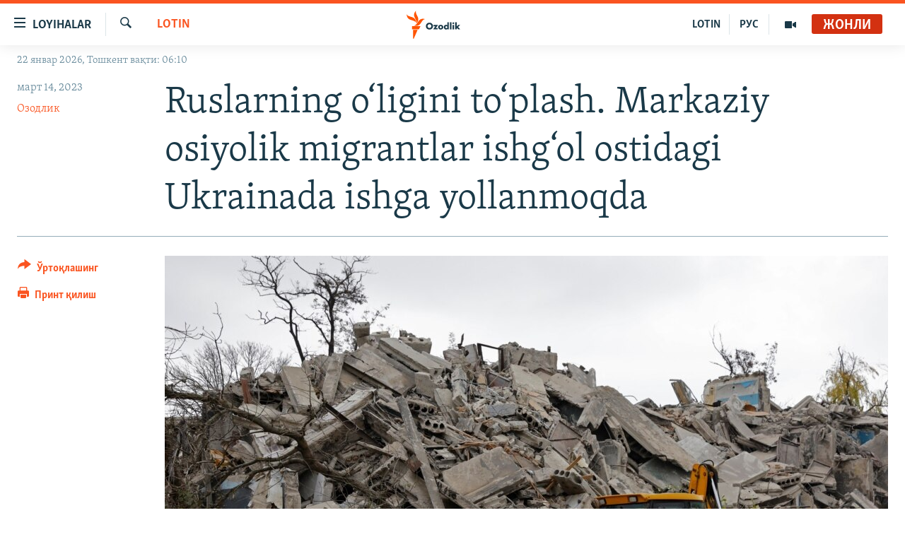

--- FILE ---
content_type: text/html; charset=utf-8
request_url: https://www.ozodlik.org/a/rossiya-ukraina-migrantlar/32316941.html
body_size: 16459
content:

<!DOCTYPE html>
<html lang="uz" dir="ltr" class="no-js">
<head>
<link href="/Content/responsive/RFE/uz-UZ-Cyrl/RFE-uz-UZ-Cyrl.css?&amp;av=0.0.0.0&amp;cb=370" rel="stylesheet"/>
<script src="https://tags.ozodlik.org/rferl-pangea/prod/utag.sync.js"></script> <script type='text/javascript' src='https://www.youtube.com/iframe_api' async></script>
<link rel="manifest" href="/manifest.json">
<script type="text/javascript">
//a general 'js' detection, must be on top level in <head>, due to CSS performance
document.documentElement.className = "js";
var cacheBuster = "370";
var appBaseUrl = "/";
var imgEnhancerBreakpoints = [0, 144, 256, 408, 650, 1023, 1597];
var isLoggingEnabled = false;
var isPreviewPage = false;
var isLivePreviewPage = false;
if (!isPreviewPage) {
window.RFE = window.RFE || {};
window.RFE.cacheEnabledByParam = window.location.href.indexOf('nocache=1') === -1;
const url = new URL(window.location.href);
const params = new URLSearchParams(url.search);
// Remove the 'nocache' parameter
params.delete('nocache');
// Update the URL without the 'nocache' parameter
url.search = params.toString();
window.history.replaceState(null, '', url.toString());
} else {
window.addEventListener('load', function() {
const links = window.document.links;
for (let i = 0; i < links.length; i++) {
links[i].href = '#';
links[i].target = '_self';
}
})
}
var pwaEnabled = false;
var swCacheDisabled;
</script>
<meta charset="utf-8" />
<title>Ruslarning o‘ligini to‘plash. Markaziy osiyolik migrantlar ishg‘ol ostidagi Ukrainada ishga yollanmoqda</title>
<meta name="description" content="Urmat Ukrainada halok bo‘lgan rus askarlari jasadini yig‘ish uchun kuniga 120 dollarcha haq to‘laydigan Rossiya kompaniyasi bilan shartnoma imzoladi.
Ismi oshkor etilishini istamagan qirg‘izistonlik mehnat muhojirining aytishicha, u xavf-xatardan xabardor va buni Ukrainadagi urush zonalarida..." />
<meta name="keywords" content="Lotin" />
<meta name="viewport" content="width=device-width, initial-scale=1.0" />
<meta http-equiv="X-UA-Compatible" content="IE=edge" />
<meta name="robots" content="max-image-preview:large"><meta property="fb:pages" content="88521376958" /> <meta name="yandex-verification" content="bbef39b0b5e9b883" />
<link href="https://www.ozodlik.org/a/rossiya-ukraina-migrantlar/32315420.html" rel="canonical" />
<meta name="apple-mobile-web-app-title" content="Озодлик" />
<meta name="apple-mobile-web-app-status-bar-style" content="black" />
<meta name="apple-itunes-app" content="app-id=1390569678, app-argument=//32316941.ltr" />
<meta property="fb:admins" content="#" />
<meta content="Ruslarning o‘ligini to‘plash. Markaziy osiyolik migrantlar ishg‘ol ostidagi Ukrainada ishga yollanmoqda" property="og:title" />
<meta content="Urmat Ukrainada halok bo‘lgan rus askarlari jasadini yig‘ish uchun kuniga 120 dollarcha haq to‘laydigan Rossiya kompaniyasi bilan shartnoma imzoladi.
Ismi oshkor etilishini istamagan qirg‘izistonlik mehnat muhojirining aytishicha, u xavf-xatardan xabardor va buni Ukrainadagi urush zonalarida..." property="og:description" />
<meta content="article" property="og:type" />
<meta content="https://www.ozodlik.org/a/rossiya-ukraina-migrantlar/32316941.html" property="og:url" />
<meta content="Озодлик радиоси" property="og:site_name" />
<meta content="https://www.facebook.com/ozodlikradiosi" property="article:publisher" />
<meta content="https://gdb.rferl.org/03c50000-0aff-0242-dc4f-08dac314a792_w1200_h630.jpg" property="og:image" />
<meta content="1200" property="og:image:width" />
<meta content="630" property="og:image:height" />
<meta content="568280086670706" property="fb:app_id" />
<meta content="Озодлик" name="Author" />
<meta content="summary_large_image" name="twitter:card" />
<meta content="@ozodlik" name="twitter:site" />
<meta content="https://gdb.rferl.org/03c50000-0aff-0242-dc4f-08dac314a792_w1200_h630.jpg" name="twitter:image" />
<meta content="Ruslarning o‘ligini to‘plash. Markaziy osiyolik migrantlar ishg‘ol ostidagi Ukrainada ishga yollanmoqda" name="twitter:title" />
<meta content="Urmat Ukrainada halok bo‘lgan rus askarlari jasadini yig‘ish uchun kuniga 120 dollarcha haq to‘laydigan Rossiya kompaniyasi bilan shartnoma imzoladi.
Ismi oshkor etilishini istamagan qirg‘izistonlik mehnat muhojirining aytishicha, u xavf-xatardan xabardor va buni Ukrainadagi urush zonalarida..." name="twitter:description" />
<link rel="amphtml" href="https://www.ozodlik.org/amp/rossiya-ukraina-migrantlar/32316941.html" />
<script type="application/ld+json">{"articleSection":"Lotin","isAccessibleForFree":true,"headline":"Ruslarning o‘ligini to‘plash. Markaziy osiyolik migrantlar ishg‘ol ostidagi Ukrainada ishga yollanmoqda","inLanguage":"uz-UZ-Cyrl","keywords":"Lotin","author":{"@type":"Person","url":"https://www.ozodlik.org/author/озодлик/oybp_","description":"ozodlikmail@gmail.com uzbek@rferl.org WhatsApp / Telegram / Signal +420724740755 | +420602612713","image":{"@type":"ImageObject","url":"https://gdb.rferl.org/5c783d23-0751-4275-a8a5-26ab9f03be98.png"},"name":"Озодлик"},"datePublished":"2023-03-14 10:09:13Z","dateModified":"2023-03-14 10:09:13Z","publisher":{"logo":{"width":512,"height":220,"@type":"ImageObject","url":"https://www.ozodlik.org/Content/responsive/RFE/uz-UZ-Cyrl/img/logo.png"},"@type":"NewsMediaOrganization","url":"https://www.ozodlik.org","sameAs":["https://www.youtube.com/user/Ozodlikradiosi","https://t.me/ozodlikkanali","http://www.facebook.com/ozodlikradiosi","https://www.instagram.com/ozodlikradiosi/","","https://whatsapp.com/channel/0029VaRV39qB4hdN2ux7XN2E","https://twitter.com/ozodlik"],"name":"Озодлик радиоси","alternateName":"Ozodlik Radiosi"},"@context":"https://schema.org","@type":"NewsArticle","mainEntityOfPage":"https://www.ozodlik.org/a/rossiya-ukraina-migrantlar/32316941.html","url":"https://www.ozodlik.org/a/rossiya-ukraina-migrantlar/32316941.html","description":"Urmat Ukrainada halok bo‘lgan rus askarlari jasadini yig‘ish uchun kuniga 120 dollarcha haq to‘laydigan Rossiya kompaniyasi bilan shartnoma imzoladi.\r\n Ismi oshkor etilishini istamagan qirg‘izistonlik mehnat muhojirining aytishicha, u xavf-xatardan xabardor va buni Ukrainadagi urush zonalarida...","image":{"width":1080,"height":608,"@type":"ImageObject","url":"https://gdb.rferl.org/03c50000-0aff-0242-dc4f-08dac314a792_w1080_h608.jpg"},"name":"Ruslarning o‘ligini to‘plash. Markaziy osiyolik migrantlar ishg‘ol ostidagi Ukrainada ishga yollanmoqda"}</script>
<script src="/Scripts/responsive/infographics.b?v=dVbZ-Cza7s4UoO3BqYSZdbxQZVF4BOLP5EfYDs4kqEo1&amp;av=0.0.0.0&amp;cb=370"></script>
<script src="/Scripts/responsive/loader.b?v=Q26XNwrL6vJYKjqFQRDnx01Lk2pi1mRsuLEaVKMsvpA1&amp;av=0.0.0.0&amp;cb=370"></script>
<link rel="icon" type="image/svg+xml" href="/Content/responsive/RFE/img/webApp/favicon.svg" />
<link rel="alternate icon" href="/Content/responsive/RFE/img/webApp/favicon.ico" />
<link rel="mask-icon" color="#ea6903" href="/Content/responsive/RFE/img/webApp/favicon_safari.svg" />
<link rel="apple-touch-icon" sizes="152x152" href="/Content/responsive/RFE/img/webApp/ico-152x152.png" />
<link rel="apple-touch-icon" sizes="144x144" href="/Content/responsive/RFE/img/webApp/ico-144x144.png" />
<link rel="apple-touch-icon" sizes="114x114" href="/Content/responsive/RFE/img/webApp/ico-114x114.png" />
<link rel="apple-touch-icon" sizes="72x72" href="/Content/responsive/RFE/img/webApp/ico-72x72.png" />
<link rel="apple-touch-icon-precomposed" href="/Content/responsive/RFE/img/webApp/ico-57x57.png" />
<link rel="icon" sizes="192x192" href="/Content/responsive/RFE/img/webApp/ico-192x192.png" />
<link rel="icon" sizes="128x128" href="/Content/responsive/RFE/img/webApp/ico-128x128.png" />
<meta name="msapplication-TileColor" content="#ffffff" />
<meta name="msapplication-TileImage" content="/Content/responsive/RFE/img/webApp/ico-144x144.png" />
<link rel="preload" href="/Content/responsive/fonts/Skolar-Lt_LatnCyrl_v2.4.woff" type="font/woff" as="font" crossorigin="anonymous" />
<link rel="alternate" type="application/rss+xml" title="RFE/RL - Top Stories [RSS]" href="/api/" />
<link rel="sitemap" type="application/rss+xml" href="/sitemap.xml" />
</head>
<body class=" nav-no-loaded cc_theme pg-article print-lay-article js-category-to-nav nojs-images date-time-enabled">
<script type="text/javascript" >
var analyticsData = {url:"https://www.ozodlik.org/a/rossiya-ukraina-migrantlar/32316941.html",property_id:"425",article_uid:"32316941",page_title:"Ruslarning o‘ligini to‘plash. Markaziy osiyolik migrantlar ishg‘ol ostidagi Ukrainada ishga yollanmoqda",page_type:"article",content_type:"article",subcontent_type:"article",last_modified:"2023-03-14 10:09:13Z",pub_datetime:"2023-03-14 10:09:13Z",pub_year:"2023",pub_month:"03",pub_day:"14",pub_hour:"10",pub_weekday:"Tuesday",section:"lotin",english_section:"latin",byline:"Озодлик",categories:"latin",domain:"www.ozodlik.org",language:"Uzbek - Cyrillic",language_service:"RFERL Uzbek",platform:"web",copied:"no",copied_article:"",copied_title:"",runs_js:"Yes",cms_release:"8.44.0.0.370",enviro_type:"prod",slug:"rossiya-ukraina-migrantlar",entity:"RFE",short_language_service:"UZB",platform_short:"W",page_name:"Ruslarning o‘ligini to‘plash. Markaziy osiyolik migrantlar ishg‘ol ostidagi Ukrainada ishga yollanmoqda"};
</script>
<noscript><iframe src="https://www.googletagmanager.com/ns.html?id=GTM-WXZBPZ" height="0" width="0" style="display:none;visibility:hidden"></iframe></noscript><script type="text/javascript" data-cookiecategory="analytics">
var gtmEventObject = Object.assign({}, analyticsData, {event: 'page_meta_ready'});window.dataLayer = window.dataLayer || [];window.dataLayer.push(gtmEventObject);
if (top.location === self.location) { //if not inside of an IFrame
var renderGtm = "true";
if (renderGtm === "true") {
(function(w,d,s,l,i){w[l]=w[l]||[];w[l].push({'gtm.start':new Date().getTime(),event:'gtm.js'});var f=d.getElementsByTagName(s)[0],j=d.createElement(s),dl=l!='dataLayer'?'&l='+l:'';j.async=true;j.src='//www.googletagmanager.com/gtm.js?id='+i+dl;f.parentNode.insertBefore(j,f);})(window,document,'script','dataLayer','GTM-WXZBPZ');
}
}
</script>
<!--Analytics tag js version start-->
<script type="text/javascript" data-cookiecategory="analytics">
var utag_data = Object.assign({}, analyticsData, {});
if(typeof(TealiumTagFrom)==='function' && typeof(TealiumTagSearchKeyword)==='function') {
var utag_from=TealiumTagFrom();var utag_searchKeyword=TealiumTagSearchKeyword();
if(utag_searchKeyword!=null && utag_searchKeyword!=='' && utag_data["search_keyword"]==null) utag_data["search_keyword"]=utag_searchKeyword;if(utag_from!=null && utag_from!=='') utag_data["from"]=TealiumTagFrom();}
if(window.top!== window.self&&utag_data.page_type==="snippet"){utag_data.page_type = 'iframe';}
try{if(window.top!==window.self&&window.self.location.hostname===window.top.location.hostname){utag_data.platform = 'self-embed';utag_data.platform_short = 'se';}}catch(e){if(window.top!==window.self&&window.self.location.search.includes("platformType=self-embed")){utag_data.platform = 'cross-promo';utag_data.platform_short = 'cp';}}
(function(a,b,c,d){ a="https://tags.ozodlik.org/rferl-pangea/prod/utag.js"; b=document;c="script";d=b.createElement(c);d.src=a;d.type="text/java"+c;d.async=true; a=b.getElementsByTagName(c)[0];a.parentNode.insertBefore(d,a); })();
</script>
<!--Analytics tag js version end-->
<!-- Analytics tag management NoScript -->
<noscript>
<img style="position: absolute; border: none;" src="https://ssc.ozodlik.org/b/ss/bbgprod,bbgentityrferl/1/G.4--NS/80314132?pageName=rfe%3auzb%3aw%3aarticle%3aruslarning%20o%e2%80%98ligini%20to%e2%80%98plash.%20markaziy%20osiyolik%20migrantlar%20ishg%e2%80%98ol%20ostidagi%20ukrainada%20ishga%20yollanmoqda&amp;c6=ruslarning%20o%e2%80%98ligini%20to%e2%80%98plash.%20markaziy%20osiyolik%20migrantlar%20ishg%e2%80%98ol%20ostidagi%20ukrainada%20ishga%20yollanmoqda&amp;v36=8.44.0.0.370&amp;v6=D=c6&amp;g=https%3a%2f%2fwww.ozodlik.org%2fa%2frossiya-ukraina-migrantlar%2f32316941.html&amp;c1=D=g&amp;v1=D=g&amp;events=event1,event52&amp;c16=rferl%20uzbek&amp;v16=D=c16&amp;c5=latin&amp;v5=D=c5&amp;ch=lotin&amp;c15=uzbek%20-%20cyrillic&amp;v15=D=c15&amp;c4=article&amp;v4=D=c4&amp;c14=32316941&amp;v14=D=c14&amp;v20=no&amp;c17=web&amp;v17=D=c17&amp;mcorgid=518abc7455e462b97f000101%40adobeorg&amp;server=www.ozodlik.org&amp;pageType=D=c4&amp;ns=bbg&amp;v29=D=server&amp;v25=rfe&amp;v30=425&amp;v105=D=User-Agent " alt="analytics" width="1" height="1" /></noscript>
<!-- End of Analytics tag management NoScript -->
<!--*** Accessibility links - For ScreenReaders only ***-->
<section>
<div class="sr-only">
<h2>Линклар</h2>
<ul>
<li><a href="#content" data-disable-smooth-scroll="1">Бош мавзуларга ўтинг</a></li>
<li><a href="#navigation" data-disable-smooth-scroll="1">Асосий навигацияга ўтинг</a></li>
<li><a href="#txtHeaderSearch" data-disable-smooth-scroll="1">Қидиришга ўтинг</a></li>
</ul>
</div>
</section>
<div dir="ltr">
<div id="page">
<aside>
<div class="c-lightbox overlay-modal">
<div class="c-lightbox__intro">
<h2 class="c-lightbox__intro-title"></h2>
<button class="btn btn--rounded c-lightbox__btn c-lightbox__intro-next" title="Кейингиси">
<span class="ico ico--rounded ico-chevron-forward"></span>
<span class="sr-only">Кейингиси</span>
</button>
</div>
<div class="c-lightbox__nav">
<button class="btn btn--rounded c-lightbox__btn c-lightbox__btn--close" title="Ёпиш">
<span class="ico ico--rounded ico-close"></span>
<span class="sr-only">Ёпиш</span>
</button>
<button class="btn btn--rounded c-lightbox__btn c-lightbox__btn--prev" title="Олдингиси">
<span class="ico ico--rounded ico-chevron-backward"></span>
<span class="sr-only">Олдингиси</span>
</button>
<button class="btn btn--rounded c-lightbox__btn c-lightbox__btn--next" title="Кейингиси">
<span class="ico ico--rounded ico-chevron-forward"></span>
<span class="sr-only">Кейингиси</span>
</button>
</div>
<div class="c-lightbox__content-wrap">
<figure class="c-lightbox__content">
<span class="c-spinner c-spinner--lightbox">
<img src="/Content/responsive/img/player-spinner.png"
alt="Илтимос кутинг"
title="Илтимос кутинг" />
</span>
<div class="c-lightbox__img">
<div class="thumb">
<img src="" alt="" />
</div>
</div>
<figcaption>
<div class="c-lightbox__info c-lightbox__info--foot">
<span class="c-lightbox__counter"></span>
<span class="caption c-lightbox__caption"></span>
</div>
</figcaption>
</figure>
</div>
<div class="hidden">
<div class="content-advisory__box content-advisory__box--lightbox">
<span class="content-advisory__box-text">Сурат баъзи кишиларнинг таъбини хира қилиши мумкин.</span>
<button class="btn btn--transparent content-advisory__box-btn m-t-md" value="text" type="button">
<span class="btn__text">
Кўрсатиш учун тугмани босинг
</span>
</button>
</div>
</div>
</div>
<div class="print-dialogue">
<div class="container">
<h3 class="print-dialogue__title section-head">Чоп қилиш вариантлари</h3>
<div class="print-dialogue__opts">
<ul class="print-dialogue__opt-group">
<li class="form__group form__group--checkbox">
<input class="form__check " id="checkboxImages" name="checkboxImages" type="checkbox" checked="checked" />
<label for="checkboxImages" class="form__label m-t-md">Суратлар</label>
</li>
<li class="form__group form__group--checkbox">
<input class="form__check " id="checkboxMultimedia" name="checkboxMultimedia" type="checkbox" checked="checked" />
<label for="checkboxMultimedia" class="form__label m-t-md">Видео</label>
</li>
</ul>
<ul class="print-dialogue__opt-group">
<li class="form__group form__group--checkbox">
<input class="form__check " id="checkboxEmbedded" name="checkboxEmbedded" type="checkbox" checked="checked" />
<label for="checkboxEmbedded" class="form__label m-t-md">Қўшимча материаллар</label>
</li>
<li class="hidden">
<input class="form__check " id="checkboxComments" name="checkboxComments" type="checkbox" />
<label for="checkboxComments" class="form__label m-t-md">Шарҳлар</label>
</li>
</ul>
</div>
<div class="print-dialogue__buttons">
<button class="btn btn--secondary close-button" type="button" title="Бекор қилиш">
<span class="btn__text ">Бекор қилиш</span>
</button>
<button class="btn btn-cust-print m-l-sm" type="button" title="Принт қилиш">
<span class="btn__text ">Принт қилиш</span>
</button>
</div>
</div>
</div>
<div class="ctc-message pos-fix">
<div class="ctc-message__inner">Link has been copied to clipboard</div>
</div>
</aside>
<div class="hdr-20 hdr-20--big">
<div class="hdr-20__inner">
<div class="hdr-20__max pos-rel">
<div class="hdr-20__side hdr-20__side--primary d-flex">
<label data-for="main-menu-ctrl" data-switcher-trigger="true" data-switch-target="main-menu-ctrl" class="burger hdr-trigger pos-rel trans-trigger" data-trans-evt="click" data-trans-id="menu">
<span class="ico ico-close hdr-trigger__ico hdr-trigger__ico--close burger__ico burger__ico--close"></span>
<span class="ico ico-menu hdr-trigger__ico hdr-trigger__ico--open burger__ico burger__ico--open"></span>
<span class="burger__label">Loyihalar</span>
</label>
<div class="menu-pnl pos-fix trans-target" data-switch-target="main-menu-ctrl" data-trans-id="menu">
<div class="menu-pnl__inner">
<nav class="main-nav menu-pnl__item menu-pnl__item--first">
<ul class="main-nav__list accordeon" data-analytics-tales="false" data-promo-name="link" data-location-name="nav,secnav">
<li class="main-nav__item">
<a class="main-nav__item-name main-nav__item-name--link" href="/z/22442" title="Ozodlik surishtiruvlari" data-item-name="ozodlik-exslusive" >Ozodlik surishtiruvlari</a>
</li>
<li class="main-nav__item">
<a class="main-nav__item-name main-nav__item-name--link" href="/multimedia" title="OzodVideo" data-item-name="multimedia-resp" >OzodVideo</a>
</li>
<li class="main-nav__item">
<a class="main-nav__item-name main-nav__item-name--link" href="/ozodnazar" title="OzodNazar" data-item-name="free-viewpoint" >OzodNazar</a>
</li>
<li class="main-nav__item">
<a class="main-nav__item-name main-nav__item-name--link" href="/ozodpodcast" title="OZODPODCAST" data-item-name="audio-page" >OZODPODCAST</a>
</li>
<li class="main-nav__item">
<a class="main-nav__item-name main-nav__item-name--link" href="/ozodlik-arxivi" title="Ozodlik arxivi" data-item-name="Ozodlik, RFE/RL Uzbek service, achieve. " >Ozodlik arxivi</a>
</li>
<li class="main-nav__item">
<a class="main-nav__item-name main-nav__item-name--link" href="/lotin-alifbosidagi-sahifa" title="Lotin" data-item-name="lotin" >Lotin</a>
</li>
</ul>
</nav>
<div class="menu-pnl__item">
<a href="https://rus.ozodlik.org" class="menu-pnl__item-link" alt="На русском">На русском</a>
</div>
<div class="menu-pnl__item menu-pnl__item--social">
<h5 class="menu-pnl__sub-head">Ижтимоий тармоқлар</h5>
<a href="https://www.youtube.com/user/Ozodlikradiosi" title="Бизни Youtube-да кузатинг" data-analytics-text="follow_on_youtube" class="btn btn--rounded btn--social-inverted menu-pnl__btn js-social-btn btn-youtube" target="_blank" rel="noopener">
<span class="ico ico-youtube ico--rounded"></span>
</a>
<a href="https://t.me/ozodlikkanali" title="Бизни Telegram-да кузатинг" data-analytics-text="follow_on_telegram" class="btn btn--rounded btn--social-inverted menu-pnl__btn js-social-btn btn-telegram" target="_blank" rel="noopener">
<span class="ico ico-telegram ico--rounded"></span>
</a>
<a href="http://www.facebook.com/ozodlikradiosi" title="Бизни Facebook-да кузатинг" data-analytics-text="follow_on_facebook" class="btn btn--rounded btn--social-inverted menu-pnl__btn js-social-btn btn-facebook" target="_blank" rel="noopener">
<span class="ico ico-facebook-alt ico--rounded"></span>
</a>
<a href="https://www.instagram.com/ozodlikradiosi/" title="Бизни Instagram-да кузатинг" data-analytics-text="follow_on_instagram" class="btn btn--rounded btn--social-inverted menu-pnl__btn js-social-btn btn-instagram" target="_blank" rel="noopener">
<span class="ico ico-instagram ico--rounded"></span>
</a>
<a href="" title="WhatsApp-да кузатинг" data-analytics-text="follow_on_whatsapp" class="btn btn--rounded btn--social-inverted menu-pnl__btn js-social-btn btn-whatsapp visible-xs-inline-block visible-sm-inline-block" target="_blank" rel="noopener">
<span class="ico ico-whatsapp ico--rounded"></span>
</a>
<a href="https://whatsapp.com/channel/0029VaRV39qB4hdN2ux7XN2E" title="WhatsApp-да кузатинг" data-analytics-text="follow_on_whatsapp_desktop" class="btn btn--rounded btn--social-inverted menu-pnl__btn js-social-btn btn-whatsapp visible-md-inline-block visible-lg-inline-block" target="_blank" rel="noopener">
<span class="ico ico-whatsapp ico--rounded"></span>
</a>
<a href="https://twitter.com/ozodlik" title="Бизни Twitter-да кузатинг" data-analytics-text="follow_on_twitter" class="btn btn--rounded btn--social-inverted menu-pnl__btn js-social-btn btn-twitter" target="_blank" rel="noopener">
<span class="ico ico-twitter ico--rounded"></span>
</a>
<a href="https://news.google.com/publications/CAAqBwgKMNf99wEww8cW?hl=en-US&amp;gl=US&amp;ceid=US%3Aen" title="Бизни Google News-да кузатинг" data-analytics-text="follow_on_google_news" class="btn btn--rounded btn--social-inverted menu-pnl__btn js-social-btn btn-g-news" target="_blank" rel="noopener">
<span class="ico ico-google-news ico--rounded"></span>
</a>
</div>
<div class="menu-pnl__item">
<a href="/navigation/allsites" class="menu-pnl__item-link">
<span class="ico ico-languages "></span>
Озодлик бошқа тилларда
</a>
</div>
</div>
</div>
<label data-for="top-search-ctrl" data-switcher-trigger="true" data-switch-target="top-search-ctrl" class="top-srch-trigger hdr-trigger">
<span class="ico ico-close hdr-trigger__ico hdr-trigger__ico--close top-srch-trigger__ico top-srch-trigger__ico--close"></span>
<span class="ico ico-search hdr-trigger__ico hdr-trigger__ico--open top-srch-trigger__ico top-srch-trigger__ico--open"></span>
</label>
<div class="srch-top srch-top--in-header" data-switch-target="top-search-ctrl">
<div class="container">
<form action="/s" class="srch-top__form srch-top__form--in-header" id="form-topSearchHeader" method="get" role="search"><label for="txtHeaderSearch" class="sr-only">Излаш</label>
<input type="text" id="txtHeaderSearch" name="k" placeholder="изланаётган матн..." accesskey="s" value="" class="srch-top__input analyticstag-event" onkeydown="if (event.keyCode === 13) { FireAnalyticsTagEventOnSearch('search', $dom.get('#txtHeaderSearch')[0].value) }" />
<button title="Излаш" type="submit" class="btn btn--top-srch analyticstag-event" onclick="FireAnalyticsTagEventOnSearch('search', $dom.get('#txtHeaderSearch')[0].value) ">
<span class="ico ico-search"></span>
</button></form>
</div>
</div>
<a href="/" class="main-logo-link">
<img src="/Content/responsive/RFE/uz-UZ-Cyrl/img/logo-compact.svg" class="main-logo main-logo--comp" alt="Сайт логоси">
<img src="/Content/responsive/RFE/uz-UZ-Cyrl/img/logo.svg" class="main-logo main-logo--big" alt="Сайт логоси">
</a>
</div>
<div class="hdr-20__side hdr-20__side--secondary d-flex">
<a href="/p/5673.html" title="Мультимедиа" class="hdr-20__secondary-item" data-item-name="video">
<span class="ico ico-video hdr-20__secondary-icon"></span>
</a>
<a href="https://rus.ozodlik.org" title="РУС" class="hdr-20__secondary-item hdr-20__secondary-item--lang" data-item-name="satellite">
РУС
</a>
<a href="https://www.ozodlik.org/p/5057.html" title="LOTIN" class="hdr-20__secondary-item hdr-20__secondary-item--lang" data-item-name="satellite">
LOTIN
</a>
<a href="/s" title="Излаш" class="hdr-20__secondary-item hdr-20__secondary-item--search" data-item-name="search">
<span class="ico ico-search hdr-20__secondary-icon hdr-20__secondary-icon--search"></span>
</a>
<div class="hdr-20__secondary-item live-b-drop">
<div class="live-b-drop__off">
<a href="/live/audio/87" class="live-b-drop__link" title="Жонли" data-item-name="live">
<span class="badge badge--live-btn badge--live">
Жонли
</span>
</a>
</div>
<div class="live-b-drop__on hidden">
<label data-for="live-ctrl" data-switcher-trigger="true" data-switch-target="live-ctrl" class="live-b-drop__label pos-rel">
<span class="badge badge--live badge--live-btn">
Жонли
</span>
<span class="ico ico-close live-b-drop__label-ico live-b-drop__label-ico--close"></span>
</label>
<div class="live-b-drop__panel" id="targetLivePanelDiv" data-switch-target="live-ctrl"></div>
</div>
</div>
<div class="srch-bottom">
<form action="/s" class="srch-bottom__form d-flex" id="form-bottomSearch" method="get" role="search"><label for="txtSearch" class="sr-only">Излаш</label>
<input type="search" id="txtSearch" name="k" placeholder="изланаётган матн..." accesskey="s" value="" class="srch-bottom__input analyticstag-event" onkeydown="if (event.keyCode === 13) { FireAnalyticsTagEventOnSearch('search', $dom.get('#txtSearch')[0].value) }" />
<button title="Излаш" type="submit" class="btn btn--bottom-srch analyticstag-event" onclick="FireAnalyticsTagEventOnSearch('search', $dom.get('#txtSearch')[0].value) ">
<span class="ico ico-search"></span>
</button></form>
</div>
</div>
<img src="/Content/responsive/RFE/uz-UZ-Cyrl/img/logo-print.gif" class="logo-print" alt="Сайт логоси">
<img src="/Content/responsive/RFE/uz-UZ-Cyrl/img/logo-print_color.png" class="logo-print logo-print--color" alt="Сайт логоси">
</div>
</div>
</div>
<script>
if (document.body.className.indexOf('pg-home') > -1) {
var nav2In = document.querySelector('.hdr-20__inner');
var nav2Sec = document.querySelector('.hdr-20__side--secondary');
var secStyle = window.getComputedStyle(nav2Sec);
if (nav2In && window.pageYOffset < 150 && secStyle['position'] !== 'fixed') {
nav2In.classList.add('hdr-20__inner--big')
}
}
</script>
<div class="c-hlights c-hlights--breaking c-hlights--no-item" data-hlight-display="mobile,desktop">
<div class="c-hlights__wrap container p-0">
<div class="c-hlights__nav">
<a role="button" href="#" title="Олдингиси">
<span class="ico ico-chevron-backward m-0"></span>
<span class="sr-only">Олдингиси</span>
</a>
<a role="button" href="#" title="Кейингиси">
<span class="ico ico-chevron-forward m-0"></span>
<span class="sr-only">Кейингиси</span>
</a>
</div>
<span class="c-hlights__label">
<span class="">Шошилинч хабар</span>
<span class="switcher-trigger">
<label data-for="more-less-1" data-switcher-trigger="true" class="switcher-trigger__label switcher-trigger__label--more p-b-0" title="Бошқа мақолалар">
<span class="ico ico-chevron-down"></span>
</label>
<label data-for="more-less-1" data-switcher-trigger="true" class="switcher-trigger__label switcher-trigger__label--less p-b-0" title="Камроқ кўрсатиш">
<span class="ico ico-chevron-up"></span>
</label>
</span>
</span>
<ul class="c-hlights__items switcher-target" data-switch-target="more-less-1">
</ul>
</div>
</div> <div class="date-time-area ">
<div class="container">
<span class="date-time">
22 январ 2026, Тошкент вақти: 06:10
</span>
</div>
</div>
<div id="content">
<main class="container">
<div class="hdr-container">
<div class="row">
<div class="col-category col-xs-12 col-md-2 pull-left"> <div class="category js-category">
<a class="" href="/z/3304">Lotin</a> </div>
</div><div class="col-title col-xs-12 col-md-10 pull-right"> <h1 class="title pg-title">
Ruslarning o‘ligini to‘plash. Markaziy osiyolik migrantlar ishg‘ol ostidagi Ukrainada ishga yollanmoqda
</h1>
</div><div class="col-publishing-details col-xs-12 col-sm-12 col-md-2 pull-left"> <div class="publishing-details ">
<div class="published">
<span class="date" >
<time pubdate="pubdate" datetime="2023-03-14T15:09:13+05:00">
март 14, 2023
</time>
</span>
</div>
<div class="links">
<ul class="links__list links__list--column">
<li class="links__item">
<a class="links__item-link" href="/author/озодлик/oybp_" title="Озодлик">Озодлик</a>
</li>
</ul>
</div>
</div>
</div><div class="col-lg-12 separator"> <div class="separator">
<hr class="title-line" />
</div>
</div><div class="col-multimedia col-xs-12 col-md-10 pull-right"> <div class="cover-media">
<figure class="media-image js-media-expand">
<div class="img-wrap">
<div class="thumb thumb16_9">
<img src="https://gdb.rferl.org/03c50000-0aff-0242-dc4f-08dac314a792_w250_r1_s.jpg" alt="Rossiya nazorati ostidagi Mariupolda vayron qilingan binolardan biri." />
</div>
</div>
<figcaption>
<span class="caption">Rossiya nazorati ostidagi Mariupolda vayron qilingan binolardan biri.</span>
</figcaption>
</figure>
</div>
</div><div class="col-xs-12 col-md-2 pull-left article-share pos-rel"> <div class="share--box">
<div class="sticky-share-container" style="display:none">
<div class="container">
<a href="https://www.ozodlik.org" id="logo-sticky-share">&nbsp;</a>
<div class="pg-title pg-title--sticky-share">
Ruslarning o‘ligini to‘plash. Markaziy osiyolik migrantlar ishg‘ol ostidagi Ukrainada ishga yollanmoqda
</div>
<div class="sticked-nav-actions">
<!--This part is for sticky navigation display-->
<p class="buttons link-content-sharing p-0 ">
<button class="btn btn--link btn-content-sharing p-t-0 " id="btnContentSharing" value="text" role="Button" type="" title="бошқа тармоқларда ўртоқлашинг">
<span class="ico ico-share ico--l"></span>
<span class="btn__text ">
Ўртоқлашинг
</span>
</button>
</p>
<aside class="content-sharing js-content-sharing js-content-sharing--apply-sticky content-sharing--sticky"
role="complementary"
data-share-url="https://www.ozodlik.org/a/rossiya-ukraina-migrantlar/32316941.html" data-share-title="Ruslarning o‘ligini to‘plash. Markaziy osiyolik migrantlar ishg‘ol ostidagi Ukrainada ishga yollanmoqda" data-share-text="">
<div class="content-sharing__popover">
<h6 class="content-sharing__title">Ўртоқлашинг</h6>
<button href="#close" id="btnCloseSharing" class="btn btn--text-like content-sharing__close-btn">
<span class="ico ico-close ico--l"></span>
</button>
<ul class="content-sharing__list">
<li class="content-sharing__item">
<div class="ctc ">
<input type="text" class="ctc__input" readonly="readonly">
<a href="" js-href="https://www.ozodlik.org/a/rossiya-ukraina-migrantlar/32316941.html" class="content-sharing__link ctc__button">
<span class="ico ico-copy-link ico--rounded ico--s"></span>
<span class="content-sharing__link-text">линк</span>
</a>
</div>
</li>
<li class="content-sharing__item">
<a href="https://facebook.com/sharer.php?u=https%3a%2f%2fwww.ozodlik.org%2fa%2frossiya-ukraina-migrantlar%2f32316941.html"
data-analytics-text="share_on_facebook"
title="Facebook" target="_blank"
class="content-sharing__link js-social-btn">
<span class="ico ico-facebook ico--rounded ico--s"></span>
<span class="content-sharing__link-text">Facebook</span>
</a>
</li>
<li class="content-sharing__item">
<a href="https://telegram.me/share/url?url=https%3a%2f%2fwww.ozodlik.org%2fa%2frossiya-ukraina-migrantlar%2f32316941.html"
data-analytics-text="share_on_telegram"
title="Telegram" target="_blank"
class="content-sharing__link js-social-btn">
<span class="ico ico-telegram ico--rounded ico--s"></span>
<span class="content-sharing__link-text">Telegram</span>
</a>
</li>
<li class="content-sharing__item">
<a href="https://twitter.com/share?url=https%3a%2f%2fwww.ozodlik.org%2fa%2frossiya-ukraina-migrantlar%2f32316941.html&amp;text=Ruslarning+o%e2%80%98ligini+to%e2%80%98plash.+Markaziy+osiyolik+migrantlar+ishg%e2%80%98ol+ostidagi+Ukrainada+ishga+yollanmoqda"
data-analytics-text="share_on_twitter"
title="X (Twitter)" target="_blank"
class="content-sharing__link js-social-btn">
<span class="ico ico-twitter ico--rounded ico--s"></span>
<span class="content-sharing__link-text">X (Twitter)</span>
</a>
</li>
<li class="content-sharing__item">
<a href="mailto:?body=https%3a%2f%2fwww.ozodlik.org%2fa%2frossiya-ukraina-migrantlar%2f32316941.html&amp;subject=Ruslarning o‘ligini to‘plash. Markaziy osiyolik migrantlar ishg‘ol ostidagi Ukrainada ishga yollanmoqda"
title="Email"
class="content-sharing__link ">
<span class="ico ico-email ico--rounded ico--s"></span>
<span class="content-sharing__link-text">Email</span>
</a>
</li>
</ul>
</div>
</aside>
</div>
</div>
</div>
<div class="links">
<p class="buttons link-content-sharing p-0 ">
<button class="btn btn--link btn-content-sharing p-t-0 " id="btnContentSharing" value="text" role="Button" type="" title="бошқа тармоқларда ўртоқлашинг">
<span class="ico ico-share ico--l"></span>
<span class="btn__text ">
Ўртоқлашинг
</span>
</button>
</p>
<aside class="content-sharing js-content-sharing " role="complementary"
data-share-url="https://www.ozodlik.org/a/rossiya-ukraina-migrantlar/32316941.html" data-share-title="Ruslarning o‘ligini to‘plash. Markaziy osiyolik migrantlar ishg‘ol ostidagi Ukrainada ishga yollanmoqda" data-share-text="">
<div class="content-sharing__popover">
<h6 class="content-sharing__title">Ўртоқлашинг</h6>
<button href="#close" id="btnCloseSharing" class="btn btn--text-like content-sharing__close-btn">
<span class="ico ico-close ico--l"></span>
</button>
<ul class="content-sharing__list">
<li class="content-sharing__item">
<div class="ctc ">
<input type="text" class="ctc__input" readonly="readonly">
<a href="" js-href="https://www.ozodlik.org/a/rossiya-ukraina-migrantlar/32316941.html" class="content-sharing__link ctc__button">
<span class="ico ico-copy-link ico--rounded ico--l"></span>
<span class="content-sharing__link-text">линк</span>
</a>
</div>
</li>
<li class="content-sharing__item">
<a href="https://facebook.com/sharer.php?u=https%3a%2f%2fwww.ozodlik.org%2fa%2frossiya-ukraina-migrantlar%2f32316941.html"
data-analytics-text="share_on_facebook"
title="Facebook" target="_blank"
class="content-sharing__link js-social-btn">
<span class="ico ico-facebook ico--rounded ico--l"></span>
<span class="content-sharing__link-text">Facebook</span>
</a>
</li>
<li class="content-sharing__item">
<a href="https://telegram.me/share/url?url=https%3a%2f%2fwww.ozodlik.org%2fa%2frossiya-ukraina-migrantlar%2f32316941.html"
data-analytics-text="share_on_telegram"
title="Telegram" target="_blank"
class="content-sharing__link js-social-btn">
<span class="ico ico-telegram ico--rounded ico--l"></span>
<span class="content-sharing__link-text">Telegram</span>
</a>
</li>
<li class="content-sharing__item">
<a href="https://twitter.com/share?url=https%3a%2f%2fwww.ozodlik.org%2fa%2frossiya-ukraina-migrantlar%2f32316941.html&amp;text=Ruslarning+o%e2%80%98ligini+to%e2%80%98plash.+Markaziy+osiyolik+migrantlar+ishg%e2%80%98ol+ostidagi+Ukrainada+ishga+yollanmoqda"
data-analytics-text="share_on_twitter"
title="X (Twitter)" target="_blank"
class="content-sharing__link js-social-btn">
<span class="ico ico-twitter ico--rounded ico--l"></span>
<span class="content-sharing__link-text">X (Twitter)</span>
</a>
</li>
<li class="content-sharing__item">
<a href="mailto:?body=https%3a%2f%2fwww.ozodlik.org%2fa%2frossiya-ukraina-migrantlar%2f32316941.html&amp;subject=Ruslarning o‘ligini to‘plash. Markaziy osiyolik migrantlar ishg‘ol ostidagi Ukrainada ishga yollanmoqda"
title="Email"
class="content-sharing__link ">
<span class="ico ico-email ico--rounded ico--l"></span>
<span class="content-sharing__link-text">Email</span>
</a>
</li>
</ul>
</div>
</aside>
<p class="link-print visible-md visible-lg buttons p-0">
<button class="btn btn--link btn-print p-t-0" onclick="if (typeof FireAnalyticsTagEvent === 'function') {FireAnalyticsTagEvent({ on_page_event: 'print_story' });}return false" title="(CTRL+P)">
<span class="ico ico-print"></span>
<span class="btn__text">Принт қилиш</span>
</button>
</p>
</div>
</div>
</div>
</div>
</div>
<div class="body-container">
<div class="row">
<div class="col-xs-12 col-sm-12 col-md-10 col-lg-10 pull-right">
<div class="row">
<div class="col-xs-12 col-sm-12 col-md-8 col-lg-8 pull-left bottom-offset content-offset">
<div id="article-content" class="content-floated-wrap fb-quotable">
<div class="wsw">
<p><strong>Urmat Ukrainada halok bo‘lgan rus askarlari jasadini yig‘ish uchun kuniga 120 dollarcha haq to‘laydigan Rossiya kompaniyasi bilan shartnoma imzoladi.</strong></p>
<p>Ismi oshkor etilishini istamagan qirg‘izistonlik mehnat muhojirining aytishicha, u xavf-xatardan xabardor va buni Ukrainadagi urush zonalarida ishlayotgan qirg‘iz muhojirlari bilan ham gaplashgan.</p>
<p>“Ular menga ba’zan o‘q ostida qolishganini va odamlar o‘lganini aytishdi, – deydi Urmat Ozodlik radiosi qirg‘iz xizmati bilan suhbatda. –[Odamlar] shu ishni qilishyapti, boshqa chorasi ham yo‘q. Ba’zilar qarzga botgan&quot;.</p>
<p>Markaziy Osiyodan kelgan yuzlab muhojirlar hukumatlari Ukrainaga bormaslik haqidagi ogohlantirishlariga qaramay, Rossiya firmalari tomonidan Ukrainada ishga yollangan. Kiyev esa bu ishchilar rus bosqinchilariga sherik sifatida ko‘rilishini ta’kidlagan.</p>
<p>Aksariyat muhojirlar Mariupol kabi urushda vayron bo‘lgan shaharlardagi qurilish maydonlarida ishlamoqda. Ayrimlar xandaq qazimoqda, kimlardir jasad to‘plamoqda.</p><div class="wsw__embed">
<div class="media-pholder media-pholder--video media-pholder--embed">
<div class="c-sticky-container" data-poster="https://gdb.rferl.org/08550000-0a00-0242-14ab-08dafca639fb_tv_w250_r1.jpg">
<div class="c-sticky-element" data-sp_api="pangea-video" data-persistent data-persistent-browse-out >
<div class="c-mmp c-mmp--enabled c-mmp--loading c-mmp--video c-mmp--embed c-mmp--has-poster c-sticky-element__swipe-el"
data-player_id="" data-title="Қамоқ ёки “Вагнер”: Мигрантлар Украина урушига мажбуран ёлланмоқда" data-hide-title="False"
data-breakpoint_s="320" data-breakpoint_m="640" data-breakpoint_l="992"
data-hlsjs-src="/Scripts/responsive/hls.b"
data-bypass-dash-for-vod="true"
data-bypass-dash-for-live-video="true"
data-bypass-dash-for-live-audio="true"
id="player32234615">
<div class="c-mmp__poster js-poster c-mmp__poster--video">
<img src="https://gdb.rferl.org/08550000-0a00-0242-14ab-08dafca639fb_tv_w250_r1.jpg" alt="Қамоқ ёки “Вагнер”: Мигрантлар Украина урушига мажбуран ёлланмоқда" title="Қамоқ ёки “Вагнер”: Мигрантлар Украина урушига мажбуран ёлланмоқда" class="c-mmp__poster-image-h" />
</div>
<a class="c-mmp__fallback-link" href="https://rfe-video-ns.akamaized.net/pangeavideo/2023/01/0/08/08550000-0a00-0242-14ab-08dafca639fb_240p.mp4">
<span class="c-mmp__fallback-link-icon">
<span class="ico ico-play"></span>
</span>
</a>
<div class="c-spinner">
<img src="/Content/responsive/img/player-spinner.png" alt="Илтимос кутинг" title="Илтимос кутинг" />
</div>
<span class="c-mmp__big_play_btn js-btn-play-big">
<span class="ico ico-play"></span>
</span>
<div class="c-mmp__player">
<video src="https://rfe-video-hls-ns.akamaized.net/pangeavideo/2023/01/0/08/08550000-0a00-0242-14ab-08dafca639fb_master.m3u8" data-fallbacksrc="https://rfe-video-ns.akamaized.net/pangeavideo/2023/01/0/08/08550000-0a00-0242-14ab-08dafca639fb.mp4" data-fallbacktype="video/mp4" data-type="application/x-mpegURL" data-info="Auto" data-sources="[{&quot;AmpSrc&quot;:&quot;https://rfe-video-ns.akamaized.net/pangeavideo/2023/01/0/08/08550000-0a00-0242-14ab-08dafca639fb_240p.mp4&quot;,&quot;Src&quot;:&quot;https://rfe-video-ns.akamaized.net/pangeavideo/2023/01/0/08/08550000-0a00-0242-14ab-08dafca639fb_240p.mp4&quot;,&quot;Type&quot;:&quot;video/mp4&quot;,&quot;DataInfo&quot;:&quot;240p&quot;,&quot;Url&quot;:null,&quot;BlockAutoTo&quot;:null,&quot;BlockAutoFrom&quot;:null},{&quot;AmpSrc&quot;:&quot;https://rfe-video-ns.akamaized.net/pangeavideo/2023/01/0/08/08550000-0a00-0242-14ab-08dafca639fb.mp4&quot;,&quot;Src&quot;:&quot;https://rfe-video-ns.akamaized.net/pangeavideo/2023/01/0/08/08550000-0a00-0242-14ab-08dafca639fb.mp4&quot;,&quot;Type&quot;:&quot;video/mp4&quot;,&quot;DataInfo&quot;:&quot;360p&quot;,&quot;Url&quot;:null,&quot;BlockAutoTo&quot;:null,&quot;BlockAutoFrom&quot;:null},{&quot;AmpSrc&quot;:&quot;https://rfe-video-ns.akamaized.net/pangeavideo/2023/01/0/08/08550000-0a00-0242-14ab-08dafca639fb_480p.mp4&quot;,&quot;Src&quot;:&quot;https://rfe-video-ns.akamaized.net/pangeavideo/2023/01/0/08/08550000-0a00-0242-14ab-08dafca639fb_480p.mp4&quot;,&quot;Type&quot;:&quot;video/mp4&quot;,&quot;DataInfo&quot;:&quot;480p&quot;,&quot;Url&quot;:null,&quot;BlockAutoTo&quot;:null,&quot;BlockAutoFrom&quot;:null},{&quot;AmpSrc&quot;:&quot;https://rfe-video-ns.akamaized.net/pangeavideo/2023/01/0/08/08550000-0a00-0242-14ab-08dafca639fb_720p.mp4&quot;,&quot;Src&quot;:&quot;https://rfe-video-ns.akamaized.net/pangeavideo/2023/01/0/08/08550000-0a00-0242-14ab-08dafca639fb_720p.mp4&quot;,&quot;Type&quot;:&quot;video/mp4&quot;,&quot;DataInfo&quot;:&quot;720p&quot;,&quot;Url&quot;:null,&quot;BlockAutoTo&quot;:null,&quot;BlockAutoFrom&quot;:null},{&quot;AmpSrc&quot;:&quot;https://rfe-video-ns.akamaized.net/pangeavideo/2023/01/0/08/08550000-0a00-0242-14ab-08dafca639fb_1080p.mp4&quot;,&quot;Src&quot;:&quot;https://rfe-video-ns.akamaized.net/pangeavideo/2023/01/0/08/08550000-0a00-0242-14ab-08dafca639fb_1080p.mp4&quot;,&quot;Type&quot;:&quot;video/mp4&quot;,&quot;DataInfo&quot;:&quot;1080p&quot;,&quot;Url&quot;:null,&quot;BlockAutoTo&quot;:null,&quot;BlockAutoFrom&quot;:null}]" data-pub_datetime="2023-01-23 07:00:50Z" data-lt-on-play="0" data-lt-url="" webkit-playsinline="webkit-playsinline" playsinline="playsinline" style="width:100%; height:100%" title="Қамоқ ёки “Вагнер”: Мигрантлар Украина урушига мажбуран ёлланмоқда" data-aspect-ratio="640/360" data-sdkadaptive="true" data-sdkamp="false" data-sdktitle="Қамоқ ёки “Вагнер”: Мигрантлар Украина урушига мажбуран ёлланмоқда" data-sdkvideo="html5" data-sdkid="32234615" data-sdktype="Video ondemand">
</video>
</div>
<div class="c-mmp__overlay c-mmp__overlay--title c-mmp__overlay--partial c-mmp__overlay--disabled c-mmp__overlay--slide-from-top js-c-mmp__title-overlay">
<span class="c-mmp__overlay-actions c-mmp__overlay-actions-top js-overlay-actions">
<span class="c-mmp__overlay-actions-link c-mmp__overlay-actions-link--embed js-btn-embed-overlay" title="Киритиш (Embed)">
<span class="c-mmp__overlay-actions-link-ico ico ico-embed-code"></span>
<span class="c-mmp__overlay-actions-link-text">Киритиш (Embed)</span>
</span>
<span class="c-mmp__overlay-actions-link c-mmp__overlay-actions-link--share js-btn-sharing-overlay" title="Улашиш">
<span class="c-mmp__overlay-actions-link-ico ico ico-share"></span>
<span class="c-mmp__overlay-actions-link-text">Улашиш</span>
</span>
<span class="c-mmp__overlay-actions-link c-mmp__overlay-actions-link--close-sticky c-sticky-element__close-el" title="Ёпиш">
<span class="c-mmp__overlay-actions-link-ico ico ico-close"></span>
</span>
</span>
<div class="c-mmp__overlay-title js-overlay-title">
<h5 class="c-mmp__overlay-media-title">
<a class="js-media-title-link" href="/a/32234615.html" target="_blank" rel="noopener" title="Қамоқ ёки “Вагнер”: Мигрантлар Украина урушига мажбуран ёлланмоқда">Қамоқ ёки “Вагнер”: Мигрантлар Украина урушига мажбуран ёлланмоқда</a>
</h5>
<div class="c-mmp__overlay-site-title">
<small>билан <a href="https://www.ozodlik.org" target="_blank" rel="noopener" title="Озодлик радиоси">Озодлик радиоси</a></small>
</div>
</div>
</div>
<div class="c-mmp__overlay c-mmp__overlay--sharing c-mmp__overlay--disabled c-mmp__overlay--slide-from-bottom js-c-mmp__sharing-overlay">
<span class="c-mmp__overlay-actions">
<span class="c-mmp__overlay-actions-link c-mmp__overlay-actions-link--embed js-btn-embed-overlay" title="Киритиш (Embed)">
<span class="c-mmp__overlay-actions-link-ico ico ico-embed-code"></span>
<span class="c-mmp__overlay-actions-link-text">Киритиш (Embed)</span>
</span>
<span class="c-mmp__overlay-actions-link c-mmp__overlay-actions-link--share js-btn-sharing-overlay" title="Улашиш">
<span class="c-mmp__overlay-actions-link-ico ico ico-share"></span>
<span class="c-mmp__overlay-actions-link-text">Улашиш</span>
</span>
<span class="c-mmp__overlay-actions-link c-mmp__overlay-actions-link--close js-btn-close-overlay" title="Ёпиш">
<span class="c-mmp__overlay-actions-link-ico ico ico-close"></span>
</span>
</span>
<div class="c-mmp__overlay-tabs">
<div class="c-mmp__overlay-tab c-mmp__overlay-tab--disabled c-mmp__overlay-tab--slide-backward js-tab-embed-overlay" data-trigger="js-btn-embed-overlay" data-embed-source="//www.ozodlik.org/embed/player/0/32234615.html?type=video" role="form">
<div class="c-mmp__overlay-body c-mmp__overlay-body--centered-vertical">
<div class="column">
<div class="c-mmp__status-msg ta-c js-message-embed-code-copied" role="tooltip">
Коддан алмашув буферингизга нусха кўчирилди.
</div>
<div class="c-mmp__form-group ta-c">
<input type="text" name="embed_code" class="c-mmp__input-text js-embed-code" dir="ltr" value="" readonly />
<span class="c-mmp__input-btn js-btn-copy-embed-code" title="Нусха кўчириш"><span class="ico ico-content-copy"></span></span>
</div>
<hr class="c-mmp__separator-line" />
<div class="c-mmp__form-group ta-c">
<label class="c-mmp__form-inline-element">
<span class="c-mmp__form-inline-element-text" title="Кенглиги">Кенглиги</span>
<input type="text" title="Кенглиги" value="640" data-default="640" dir="ltr" name="embed_width" class="ta-c c-mmp__input-text c-mmp__input-text--xs js-video-embed-width" aria-live="assertive" />
<span class="c-mmp__input-suffix">px</span>
</label>
<label class="c-mmp__form-inline-element">
<span class="c-mmp__form-inline-element-text" title="Баландлик">Баландлик</span>
<input type="text" title="Баландлик" value="360" data-default="360" dir="ltr" name="embed_height" class="ta-c c-mmp__input-text c-mmp__input-text--xs js-video-embed-height" aria-live="assertive" />
<span class="c-mmp__input-suffix">px</span>
</label>
</div>
</div>
</div>
</div>
<div class="c-mmp__overlay-tab c-mmp__overlay-tab--disabled c-mmp__overlay-tab--slide-forward js-tab-sharing-overlay" data-trigger="js-btn-sharing-overlay" role="form">
<div class="c-mmp__overlay-body c-mmp__overlay-body--centered-vertical">
<div class="column">
<div class="not-apply-to-sticky audio-fl-bwd">
<aside class="player-content-share share share--mmp" role="complementary"
data-share-url="https://www.ozodlik.org/a/32234615.html" data-share-title="Қамоқ ёки “Вагнер”: Мигрантлар Украина урушига мажбуран ёлланмоқда" data-share-text="">
<ul class="share__list">
<li class="share__item">
<a href="https://facebook.com/sharer.php?u=https%3a%2f%2fwww.ozodlik.org%2fa%2f32234615.html"
data-analytics-text="share_on_facebook"
title="Facebook" target="_blank"
class="btn bg-transparent js-social-btn">
<span class="ico ico-facebook fs_xl "></span>
</a>
</li>
<li class="share__item">
<a href="https://twitter.com/share?url=https%3a%2f%2fwww.ozodlik.org%2fa%2f32234615.html&amp;text=%d2%9a%d0%b0%d0%bc%d0%be%d2%9b+%d1%91%d0%ba%d0%b8+%e2%80%9c%d0%92%d0%b0%d0%b3%d0%bd%d0%b5%d1%80%e2%80%9d%3a+%d0%9c%d0%b8%d0%b3%d1%80%d0%b0%d0%bd%d1%82%d0%bb%d0%b0%d1%80+%d0%a3%d0%ba%d1%80%d0%b0%d0%b8%d0%bd%d0%b0+%d1%83%d1%80%d1%83%d1%88%d0%b8%d0%b3%d0%b0+%d0%bc%d0%b0%d0%b6%d0%b1%d1%83%d1%80%d0%b0%d0%bd+%d1%91%d0%bb%d0%bb%d0%b0%d0%bd%d0%bc%d0%be%d2%9b%d0%b4%d0%b0"
data-analytics-text="share_on_twitter"
title="X (Twitter)" target="_blank"
class="btn bg-transparent js-social-btn">
<span class="ico ico-twitter fs_xl "></span>
</a>
</li>
<li class="share__item">
<a href="/a/32234615.html" title="Ушбу хабарни улашинг" class="btn bg-transparent" target="_blank" rel="noopener">
<span class="ico ico-ellipsis fs_xl "></span>
</a>
</li>
</ul>
</aside>
</div>
<hr class="c-mmp__separator-line audio-fl-bwd xs-hidden s-hidden" />
<div class="c-mmp__status-msg ta-c js-message-share-url-copied" role="tooltip">
URL-манзилдан алмашув буферингизга нусха кўчирилди
</div>
<div class="c-mmp__form-group ta-c audio-fl-bwd xs-hidden s-hidden">
<input type="text" name="share_url" class="c-mmp__input-text js-share-url" value="https://www.ozodlik.org/a/32234615.html" dir="ltr" readonly />
<span class="c-mmp__input-btn js-btn-copy-share-url" title="Нусха кўчириш"><span class="ico ico-content-copy"></span></span>
</div>
</div>
</div>
</div>
</div>
</div>
<div class="c-mmp__overlay c-mmp__overlay--settings c-mmp__overlay--disabled c-mmp__overlay--slide-from-bottom js-c-mmp__settings-overlay">
<span class="c-mmp__overlay-actions">
<span class="c-mmp__overlay-actions-link c-mmp__overlay-actions-link--close js-btn-close-overlay" title="Ёпиш">
<span class="c-mmp__overlay-actions-link-ico ico ico-close"></span>
</span>
</span>
<div class="c-mmp__overlay-body c-mmp__overlay-body--centered-vertical">
<div class="column column--scrolling js-sources"></div>
</div>
</div>
<div class="c-mmp__overlay c-mmp__overlay--disabled js-c-mmp__disabled-overlay">
<div class="c-mmp__overlay-body c-mmp__overlay-body--centered-vertical">
<div class="column">
<p class="ta-c"><span class="ico ico-clock"></span>Айни дамда медиа-манба мавжуд эмас</p>
</div>
</div>
</div>
<div class="c-mmp__cpanel-container js-cpanel-container">
<div class="c-mmp__cpanel c-mmp__cpanel--hidden">
<div class="c-mmp__cpanel-playback-controls">
<span class="c-mmp__cpanel-btn c-mmp__cpanel-btn--play js-btn-play" title="Кўрмоқ">
<span class="ico ico-play m-0"></span>
</span>
<span class="c-mmp__cpanel-btn c-mmp__cpanel-btn--pause js-btn-pause" title="Пауза">
<span class="ico ico-pause m-0"></span>
</span>
</div>
<div class="c-mmp__cpanel-progress-controls">
<span class="c-mmp__cpanel-progress-controls-current-time js-current-time" dir="ltr">0:00</span>
<span class="c-mmp__cpanel-progress-controls-duration js-duration" dir="ltr">
0:14:52
</span>
<span class="c-mmp__indicator c-mmp__indicator--horizontal" dir="ltr">
<span class="c-mmp__indicator-lines js-progressbar">
<span class="c-mmp__indicator-line c-mmp__indicator-line--range js-playback-range" style="width:100%"></span>
<span class="c-mmp__indicator-line c-mmp__indicator-line--buffered js-playback-buffered" style="width:0%"></span>
<span class="c-mmp__indicator-line c-mmp__indicator-line--tracked js-playback-tracked" style="width:0%"></span>
<span class="c-mmp__indicator-line c-mmp__indicator-line--played js-playback-played" style="width:0%"></span>
<span class="c-mmp__indicator-line c-mmp__indicator-line--live js-playback-live"><span class="strip"></span></span>
<span class="c-mmp__indicator-btn ta-c js-progressbar-btn">
<button class="c-mmp__indicator-btn-pointer" type="button"></button>
</span>
<span class="c-mmp__badge c-mmp__badge--tracked-time c-mmp__badge--hidden js-progressbar-indicator-badge" dir="ltr" style="left:0%">
<span class="c-mmp__badge-text js-progressbar-indicator-badge-text">0:00</span>
</span>
</span>
</span>
</div>
<div class="c-mmp__cpanel-additional-controls">
<span class="c-mmp__cpanel-additional-controls-volume js-volume-controls">
<span class="c-mmp__cpanel-btn c-mmp__cpanel-btn--volume js-btn-volume" title="овоз баландлиги">
<span class="ico ico-volume-unmuted m-0"></span>
</span>
<span class="c-mmp__indicator c-mmp__indicator--vertical js-volume-panel" dir="ltr">
<span class="c-mmp__indicator-lines js-volumebar">
<span class="c-mmp__indicator-line c-mmp__indicator-line--range js-volume-range" style="height:100%"></span>
<span class="c-mmp__indicator-line c-mmp__indicator-line--volume js-volume-level" style="height:0%"></span>
<span class="c-mmp__indicator-slider">
<span class="c-mmp__indicator-btn ta-c c-mmp__indicator-btn--hidden js-volumebar-btn">
<button class="c-mmp__indicator-btn-pointer" type="button"></button>
</span>
</span>
</span>
</span>
</span>
<div class="c-mmp__cpanel-additional-controls-settings js-settings-controls">
<span class="c-mmp__cpanel-btn c-mmp__cpanel-btn--settings-overlay js-btn-settings-overlay" title="манба тугмаси">
<span class="ico ico-settings m-0"></span>
</span>
<span class="c-mmp__cpanel-btn c-mmp__cpanel-btn--settings-expand js-btn-settings-expand" title="манба тугмаси">
<span class="ico ico-settings m-0"></span>
</span>
<div class="c-mmp__expander c-mmp__expander--sources js-c-mmp__expander--sources">
<div class="c-mmp__expander-content js-sources"></div>
</div>
</div>
<a href="/embed/player/Article/32234615.html?type=video&amp;FullScreenMode=True" target="_blank" rel="noopener" class="c-mmp__cpanel-btn c-mmp__cpanel-btn--fullscreen js-btn-fullscreen" title="Тўлиқ экран">
<span class="ico ico-fullscreen m-0"></span>
</a>
</div>
</div>
</div>
</div>
</div>
</div>
<div class="media-download">
<div class="simple-menu">
<span class="handler">
<span class="ico ico-download"></span>
<span class="label">Бевосита линк</span>
<span class="ico ico-chevron-down"></span>
</span>
<div class="inner">
<ul class="subitems">
<li class="subitem">
<a href="https://rfe-video-ns.akamaized.net/pangeavideo/2023/01/0/08/08550000-0a00-0242-14ab-08dafca639fb_240p.mp4?download=1" title="240p | 39,3MB" class="handler"
onclick="FireAnalyticsTagEventOnDownload(this, 'video', 32234615, 'Қамоқ ёки “Вагнер”: Мигрантлар Украина урушига мажбуран ёлланмоқда', null, '', '2023', '01', '23')">
240p | 39,3MB
</a>
</li>
<li class="subitem">
<a href="https://rfe-video-ns.akamaized.net/pangeavideo/2023/01/0/08/08550000-0a00-0242-14ab-08dafca639fb.mp4?download=1" title="360p | 61,8MB" class="handler"
onclick="FireAnalyticsTagEventOnDownload(this, 'video', 32234615, 'Қамоқ ёки “Вагнер”: Мигрантлар Украина урушига мажбуран ёлланмоқда', null, '', '2023', '01', '23')">
360p | 61,8MB
</a>
</li>
<li class="subitem">
<a href="https://rfe-video-ns.akamaized.net/pangeavideo/2023/01/0/08/08550000-0a00-0242-14ab-08dafca639fb_480p.mp4?download=1" title="480p | 112,0MB" class="handler"
onclick="FireAnalyticsTagEventOnDownload(this, 'video', 32234615, 'Қамоқ ёки “Вагнер”: Мигрантлар Украина урушига мажбуран ёлланмоқда', null, '', '2023', '01', '23')">
480p | 112,0MB
</a>
</li>
<li class="subitem">
<a href="https://rfe-video-ns.akamaized.net/pangeavideo/2023/01/0/08/08550000-0a00-0242-14ab-08dafca639fb_720p.mp4?download=1" title="720p | 217,9MB" class="handler"
onclick="FireAnalyticsTagEventOnDownload(this, 'video', 32234615, 'Қамоқ ёки “Вагнер”: Мигрантлар Украина урушига мажбуран ёлланмоқда', null, '', '2023', '01', '23')">
720p | 217,9MB
</a>
</li>
<li class="subitem">
<a href="https://rfe-video-ns.akamaized.net/pangeavideo/2023/01/0/08/08550000-0a00-0242-14ab-08dafca639fb_1080p.mp4?download=1" title="1080p | 329,0MB" class="handler"
onclick="FireAnalyticsTagEventOnDownload(this, 'video', 32234615, 'Қамоқ ёки “Вагнер”: Мигрантлар Украина урушига мажбуран ёлланмоқда', null, '', '2023', '01', '23')">
1080p | 329,0MB
</a>
</li>
</ul>
</div>
</div>
</div>
</div>
</div>
<p>Markaziy Osiyodan kelgan bir qancha muhojir ayollarning aytishicha, Ukraina sharqidagi harbiy gospitallar, oshxonalar va fabrikalarga ham ularni ishga taklif qilishgan.</p>
<p>Muhojirlarning asosiy qiziqishi pul ishlash.</p>
<p>Misol uchun, Ukrainaning Rossiya bosib olgan qismlarida qurilish ishlariga oyiga 2000 dollardan 3300 dollargacha bo‘lgan ish haqi bilan odam yollashmoqda, bu Rossiyada topiladigan puldan ancha yuqori.</p>
<p>Garchi Rossiya bo‘ylab mehnat muhojirlarining maoshi har xil bo‘lsa ham, ularning ba’zilari 7-mart kuni Ozodlik radiosiga oyiga 600 dollardan 1200 dollargacha maosh olishlarini aytdi.</p>
<p>Ukrainadagi ish o‘rinlari vebsaytlarda, Telegram guruhlarida va boshqa ijtimoiy tarmoqlarda e’lon qilinadi. Tojikistonlik ishchi Sorbon K.ga ko‘ra, muhojirlar bo‘sh ish o‘rinlari haqida ish beruvchilaridan yoki vatandoshlaridan eshitishadi.</p>
<p>Sorbonning aytishicha, u yo‘l qurilishida oyiga 1200 dollarga yaqin maosh oladi. U bu ishni o‘zi yashaydigan G‘arbiy Sibirdagi Surgut shahridagi malakasiz mavsumiy ishchilar uchun &quot;eng yuqori maoshli ish&quot; deydi.</p>
<p>“Bu yerda men bilgan muhojirlarning aksariyati Ukrainaga borishdan umuman manfaatdor emas, lekin vaqti-vaqti bilan u yerga kimdir ketganini eshitaman, – dedi u. – Men Mariupolga ishlagani borgan tojikistonlik yigitni bilaman, keyinroq qarindoshlarini ham chaqirgan edi&quot;.</p>
<p>Ukrainadagi ish o‘rinlari xavfsiz va yaxshi maoshli deb e’lon qilishadi. Ammo Ukrainada ishlayotgan o‘nlab muhojirlar va’da qilingan maoshni olmayotganidan nolimoqda.</p>
<p>Ukrainadan ketishga uringan ishchilarni Rossiya chegarachilari o‘tkazmayapti.</p>
<p>25-fevral kuni Ukrainadagi Rossiya shirkatlaridan birida ishlayotgan Qirg‘iziston fuqarosi Ozodlik radiosiga chegarachilar Rossiyaga qaytishiga to‘sqinlik qilganini aytdi.</p>
<p>Xavfsizlik nuqtai nazaridan o‘z ismini oshkor qilishni istamagan bu odam Mariupolga 400 ga yaqin ishchi, jumladan, 20 Qirg‘iziston fuqarosi bilan 2022 yilning may oyida kelganini aytdi.</p>
<p>«Rossiyaning qurilish kompaniyasi bilan shartnoma imzolaganimdan so‘ng Mariupolga keldim va bu yerda sakkiz oydan ortiq ishladim”, deydi u Ozodlik radiosi qirg‘iz xizmatiga. “24-fevral kuni Ukrainadan ketmoqchi bo‘ldim, lekin Rossiya chegarachilari meni Rossiyaga o‘tkazishmadi. Mening ismim “qora ro‘yxat”da ekanligini aytishdi. Qanday qilib, bilmayman.&quot;</p>
<p>Ozodlik radiosi bu da’volarni tasdiqlay olmaydi. Moskvadagi qirg‘iz diplomatlari vaziyatga oydinlik kiritishga harakat qilayotganliklarini aytishdi.</p>
<p>Rossiyada sobiq sovet davlatlari – Qirg‘iziston, Tojikiston va O‘zbekistondan kelgan millionlab mehnat muhojirlari yashaydi.</p>
<h3 class="wsw__h3">&quot;Bu axloqiy qaror emas&quot;</h3>
<p>Rossiya kompaniyalari hatto Rossiya qamoqxonalaridagi Markaziy Osiyodan bo‘lgan mahbus ayollarni pul evaziga va sudlanganligini olib tashlash evaziga Ukrainada ishlashga jalb qilayotgani aytilmoqda.</p>
<p>Qirg‘iziston janubidagi O‘sh shahrida yashovchi Tilakmat otaning aytishicha, uning 31 yoshli qizi giyohvand moddalar savdosida ayblanib, Rossiyada olti yillik qamoq jazosini o‘tamoqda.</p>
<p>Ota kasbi hamshira bo‘lgan qizi Ukrainaga olib ketilishidan xavotirda. Yaqinda u otasidan unga tibbiyot kolleji diplomini yuborishni so‘ragan edi.</p>
<p>“Men unga hech qanday hujjat yubormayman, – dedi Tilakmat ota «Ozodlik» bilan suhbatda. – Unga oyiga taxminan 1200 dollar maosh va’da qilishganmish. Aytishlaricha, ruslar qamoqxonalardan shifokorlarni jalb qilishmoqda”.</p>
<p>Tilakmat ota qizim Ukrainaga ketgandan ko‘ra, “o‘z joyida qolishi” va qamoq muddatini oxirigacha o‘tashi kerak, deydi.</p>
<p>Tojikiston shimolidagi So‘g‘d viloyatidan bo‘lgan sobiq matematika o‘qituvchisi Xosiyat Safarmatova so‘nggi o‘n yil davomida Rossiyaning Tyumen viloyatida yashab keladi.</p>
<p>Safarmatova o‘zi yashayotgan joyda Rossiya tomonidan bosib olingan Ukraina shaharlarida ishlagan yoki “u yerga borishni o‘ylayotgan” bir qancha tojik va o‘zbekni tanishini aytadi.</p>
<p>“Meni hayratda qoldirgani shundaki, ularning aksariyati Ukrainaga ishlash uchun borish to‘g‘ri yoki noto‘g‘ri ekanligi haqida o‘ylamaydi. Ular uchun bu boshqa masala”, deydi u.</p>
<p>Aksar rossiyaliklar singari Rossiyadagi ko‘pchilik mehnat muhojirlari ham urush haqida Kreml propagandasiga ishonadi va unda Ukraina hamda G‘arb davlatlarini ayblashadi.</p>
<p>&quot;Ba’zi odamlar Ukrainaga bormoqchi bo‘lib, fikrlaridan qaytadilar. Noto‘g‘ri deb o‘ylaganlari uchun emas, balki xavfli bo‘lgani tufayli&quot;, deya qo‘shimcha qiladi u.</p>
</div>
<ul>
<li>
<div class="c-author c-author--hlight">
<div class="media-block">
<a href="/author/озодлик/oybp_" class="img-wrap img-wrap--xs img-wrap--float img-wrap--t-spac">
<div class="thumb thumb1_1 rounded">
<noscript class="nojs-img">
<img src="https://gdb.rferl.org/5c783d23-0751-4275-a8a5-26ab9f03be98_cx0_cy23_cw0_w100_r5.png" alt="Сурат 16x9" class="avatar" />
</noscript>
<img alt="Сурат 16x9" class="avatar" data-src="https://gdb.rferl.org/5c783d23-0751-4275-a8a5-26ab9f03be98_cx0_cy23_cw0_w66_r5.png" src="" />
</div>
</a>
<div class="c-author__content">
<h4 class="media-block__title media-block__title--author">
<a href="/author/озодлик/oybp_">Озодлик</a>
</h4>
<div class="wsw c-author__wsw">
<ul>
<li><strong>ozodlikmail@gmail.com</strong></li>
<li><strong>uzbek@rferl.org</strong></li>
<li><strong>WhatsApp / Telegram / Signal</strong></li>
<li><strong>+420724740755 | +420602612713</strong></li>
</ul>
</div>
<div class="c-author__btns m-t-md">
<a class="btn btn-rss btn--social" href="/api/aoybp_l-vomx-tpeprom_" title="Обуна бўлинг">
<span class="ico ico-rss"></span>
<span class="btn__text">Обуна бўлинг</span>
</a>
</div>
</div>
</div>
</div>
</li>
</ul>
</div>
</div>
<div class="col-xs-12 col-sm-12 col-md-4 col-lg-4 pull-left design-top-offset"> <div class="media-block-wrap">
<h2 class="section-head">Алоқадор</h2>
<div class="row">
<ul>
<li class="col-xs-12 col-sm-6 col-md-12 col-lg-12 mb-grid">
<div class="media-block ">
<a href="/a/32234615.html" class="img-wrap img-wrap--t-spac img-wrap--size-4 img-wrap--float" title="Қамоқ ёки “Вагнер”: Мигрантлар Украина урушига мажбуран ёлланмоқда">
<div class="thumb thumb16_9">
<noscript class="nojs-img">
<img src="https://gdb.rferl.org/08550000-0a00-0242-14ab-08dafca639fb_tv_w100_r1.jpg" alt="Сурат 16x9" />
</noscript>
<img data-src="https://gdb.rferl.org/08550000-0a00-0242-14ab-08dafca639fb_tv_w33_r1.jpg" src="" alt="Сурат 16x9" class=""/>
</div>
<span class="ico ico-video ico--media-type"></span>
</a>
<div class="media-block__content media-block__content--h">
<a href="/a/32234615.html">
<h4 class="media-block__title media-block__title--size-4" title="Қамоқ ёки “Вагнер”: Мигрантлар Украина урушига мажбуран ёлланмоқда">
Қамоқ ёки “Вагнер”: Мигрантлар Украина урушига мажбуран ёлланмоқда
</h4>
</a>
</div>
</div>
</li>
<li class="col-xs-12 col-sm-6 col-md-12 col-lg-12 mb-grid">
<div class="media-block ">
<a href="/a/dxx-ilk-bor-rossiya-qamog-ida-bo-lgan-o-zbekistonlikning-ukraina-urushida-o-lganini-tasdiqladi/32311941.html" class="img-wrap img-wrap--t-spac img-wrap--size-4 img-wrap--float" title="ДХХ илк бор Россия қамоғида бўлган ўзбекистонликнинг Украина урушида ўлганини тасдиқлади ">
<div class="thumb thumb16_9">
<noscript class="nojs-img">
<img src="https://gdb.rferl.org/d7d23cfc-8c74-4b11-a7eb-808b76d20391_cx0_cy5_cw56_w100_r1.jpg" alt="ДХХ илк бор Россия қамоғида бўлган ўзбекистонликнинг Украина урушида ўлганини тасдиқлади " />
</noscript>
<img data-src="https://gdb.rferl.org/d7d23cfc-8c74-4b11-a7eb-808b76d20391_cx0_cy5_cw56_w33_r1.jpg" src="" alt="ДХХ илк бор Россия қамоғида бўлган ўзбекистонликнинг Украина урушида ўлганини тасдиқлади " class=""/>
</div>
</a>
<div class="media-block__content media-block__content--h">
<a href="/a/dxx-ilk-bor-rossiya-qamog-ida-bo-lgan-o-zbekistonlikning-ukraina-urushida-o-lganini-tasdiqladi/32311941.html">
<h4 class="media-block__title media-block__title--size-4" title="ДХХ илк бор Россия қамоғида бўлган ўзбекистонликнинг Украина урушида ўлганини тасдиқлади ">
ДХХ илк бор Россия қамоғида бўлган ўзбекистонликнинг Украина урушида ўлганини тасдиқлади
</h4>
</a>
</div>
</div>
</li>
<li class="col-xs-12 col-sm-6 col-md-12 col-lg-12 mb-grid">
<div class="media-block ">
<a href="/a/ukraina-o-zbekiston-urushda-o-lganlar-/32271247.html" class="img-wrap img-wrap--t-spac img-wrap--size-4 img-wrap--float" title="Россия қамоғидан Украинадаги урушга. Булунғурга икки йигитнинг тобути келди">
<div class="thumb thumb16_9">
<noscript class="nojs-img">
<img src="https://gdb.rferl.org/01000000-0aff-0242-3b38-08db0e9f8b03_w100_r1.png" alt="Россия қамоғидан Украинадаги урушга. Булунғурга икки йигитнинг тобути келди" />
</noscript>
<img data-src="https://gdb.rferl.org/01000000-0aff-0242-3b38-08db0e9f8b03_w33_r1.png" src="" alt="Россия қамоғидан Украинадаги урушга. Булунғурга икки йигитнинг тобути келди" class=""/>
</div>
</a>
<div class="media-block__content media-block__content--h">
<a href="/a/ukraina-o-zbekiston-urushda-o-lganlar-/32271247.html">
<h4 class="media-block__title media-block__title--size-4" title="Россия қамоғидан Украинадаги урушга. Булунғурга икки йигитнинг тобути келди">
Россия қамоғидан Украинадаги урушга. Булунғурга икки йигитнинг тобути келди
</h4>
</a>
</div>
</div>
</li>
</ul>
</div>
</div>
</div>
</div>
</div>
</div>
</div>
</main>
<a class="btn pos-abs p-0 lazy-scroll-load" data-ajax="true" data-ajax-mode="replace" data-ajax-update="#ymla-section" data-ajax-url="/part/section/5/10037" href="/p/10037.html" loadonce="true" title="Кўрмай қолган бўлсангиз">​</a> <div id="ymla-section" class="clear ymla-section"></div>
</div>
<footer role="contentinfo">
<div id="foot" class="foot">
<div class="container">
<div class="foot-nav collapsed" id="foot-nav">
<div class="menu">
<ul class="items">
<li class="socials block-socials">
<span class="handler" id="socials-handler">
Ижтимоий тармоқлар
</span>
<div class="inner">
<ul class="subitems follow">
<li>
<a href="https://www.youtube.com/user/Ozodlikradiosi" title="Бизни Youtube-да кузатинг" data-analytics-text="follow_on_youtube" class="btn btn--rounded js-social-btn btn-youtube" target="_blank" rel="noopener">
<span class="ico ico-youtube ico--rounded"></span>
</a>
</li>
<li>
<a href="https://t.me/ozodlikkanali" title="Бизни Telegram-да кузатинг" data-analytics-text="follow_on_telegram" class="btn btn--rounded js-social-btn btn-telegram" target="_blank" rel="noopener">
<span class="ico ico-telegram ico--rounded"></span>
</a>
</li>
<li>
<a href="http://www.facebook.com/ozodlikradiosi" title="Бизни Facebook-да кузатинг" data-analytics-text="follow_on_facebook" class="btn btn--rounded js-social-btn btn-facebook" target="_blank" rel="noopener">
<span class="ico ico-facebook-alt ico--rounded"></span>
</a>
</li>
<li>
<a href="https://www.instagram.com/ozodlikradiosi/" title="Бизни Instagram-да кузатинг" data-analytics-text="follow_on_instagram" class="btn btn--rounded js-social-btn btn-instagram" target="_blank" rel="noopener">
<span class="ico ico-instagram ico--rounded"></span>
</a>
</li>
<li>
<a href="" title="WhatsApp-да кузатинг" data-analytics-text="follow_on_whatsapp" class="btn btn--rounded js-social-btn btn-whatsapp visible-xs-inline-block visible-sm-inline-block" target="_blank" rel="noopener">
<span class="ico ico-whatsapp ico--rounded"></span>
</a>
</li>
<li>
<a href="https://whatsapp.com/channel/0029VaRV39qB4hdN2ux7XN2E" title="WhatsApp-да кузатинг" data-analytics-text="follow_on_whatsapp_desktop" class="btn btn--rounded js-social-btn btn-whatsapp visible-md-inline-block visible-lg-inline-block" target="_blank" rel="noopener">
<span class="ico ico-whatsapp ico--rounded"></span>
</a>
</li>
<li>
<a href="https://twitter.com/ozodlik" title="Бизни Twitter-да кузатинг" data-analytics-text="follow_on_twitter" class="btn btn--rounded js-social-btn btn-twitter" target="_blank" rel="noopener">
<span class="ico ico-twitter ico--rounded"></span>
</a>
</li>
<li>
<a href="https://news.google.com/publications/CAAqBwgKMNf99wEww8cW?hl=en-US&amp;gl=US&amp;ceid=US%3Aen" title="Бизни Google News-да кузатинг" data-analytics-text="follow_on_google_news" class="btn btn--rounded js-social-btn btn-g-news" target="_blank" rel="noopener">
<span class="ico ico-google-news ico--rounded"></span>
</a>
</li>
<li>
<a href="https://www.ozodlik.org/z/20838" title="Podcast" data-analytics-text="follow_on_podcast" class="btn btn--rounded js-social-btn btn-podcast" >
<span class="ico ico-podcast ico--rounded"></span>
</a>
</li>
</ul>
</div>
</li>
<li class="block-primary collapsed collapsible item">
<span class="handler">
ОЗОДЛИК
<span title="ойнани ёпиш" class="ico ico-chevron-up"></span>
<span title="ойнани очиш" class="ico ico-chevron-down"></span>
<span title="Қўшинг" class="ico ico-plus"></span>
<span title="Ўчириш" class="ico ico-minus"></span>
</span>
<div class="inner">
<ul class="subitems">
<li class="subitem">
<a class="handler" href="/p/4530.html" title="Биз ҳақимизда" >Биз ҳақимизда</a>
</li>
<li class="subitem">
<a class="handler" href="/p/5002.html" title="Биз билан алоқа" >Биз билан алоқа</a>
</li>
<li class="subitem">
<a class="handler" href="/commenting-guidelines" title="Қоидалар" >Қоидалар</a>
</li>
</ul>
</div>
</li>
<li class="block-primary collapsed collapsible item">
<span class="handler">
МАЪЛУМОТ
<span title="ойнани ёпиш" class="ico ico-chevron-up"></span>
<span title="ойнани очиш" class="ico ico-chevron-down"></span>
<span title="Қўшинг" class="ico ico-plus"></span>
<span title="Ўчириш" class="ico ico-minus"></span>
</span>
<div class="inner">
<ul class="subitems">
<li class="subitem">
<a class="handler" href="/a/28384245.html" title="Мобил илова" >Мобил илова</a>
</li>
<li class="subitem">
<a class="handler" href="/schedule/radio/87" title="Дастур жадвали" >Дастур жадвали</a>
</li>
<li class="subitem">
<a class="handler" href="/subscribe.html" title="Электрон обуна" >Электрон обуна</a>
</li>
</ul>
</div>
</li>
</ul>
</div>
</div>
<div class="foot__item foot__item--copyrights">
<p class="copyright">Озодлик радиоси &#169; 2026 RFE/RL, Inc. | Барча ҳуқуқлар ҳимояланган. </p>
</div>
</div>
</div>
</footer> </div>
</div>
<script src="https://cdn.onesignal.com/sdks/web/v16/OneSignalSDK.page.js" defer></script>
<script>
if (!isPreviewPage) {
window.OneSignalDeferred = window.OneSignalDeferred || [];
OneSignalDeferred.push(function(OneSignal) {
OneSignal.init({
appId: "d807dccc-ea68-45c1-88f1-5589eae7658e",
});
});
}
</script> <script defer src="/Scripts/responsive/serviceWorkerInstall.js?cb=370"></script>
<script type="text/javascript">
// opera mini - disable ico font
if (navigator.userAgent.match(/Opera Mini/i)) {
document.getElementsByTagName("body")[0].className += " can-not-ff";
}
// mobile browsers test
if (typeof RFE !== 'undefined' && RFE.isMobile) {
if (RFE.isMobile.any()) {
document.getElementsByTagName("body")[0].className += " is-mobile";
}
else {
document.getElementsByTagName("body")[0].className += " is-not-mobile";
}
}
</script>
<script src="/conf.js?x=370" type="text/javascript"></script>
<div class="responsive-indicator">
<div class="visible-xs-block">XS</div>
<div class="visible-sm-block">SM</div>
<div class="visible-md-block">MD</div>
<div class="visible-lg-block">LG</div>
</div>
<script type="text/javascript">
var bar_data = {
"apiId": "32316941",
"apiType": "1",
"isEmbedded": "0",
"culture": "uz-UZ-Cyrl",
"cookieName": "cmsLoggedIn",
"cookieDomain": "www.ozodlik.org"
};
</script>
<div id="scriptLoaderTarget" style="display:none;contain:strict;"></div>
</body>
</html>